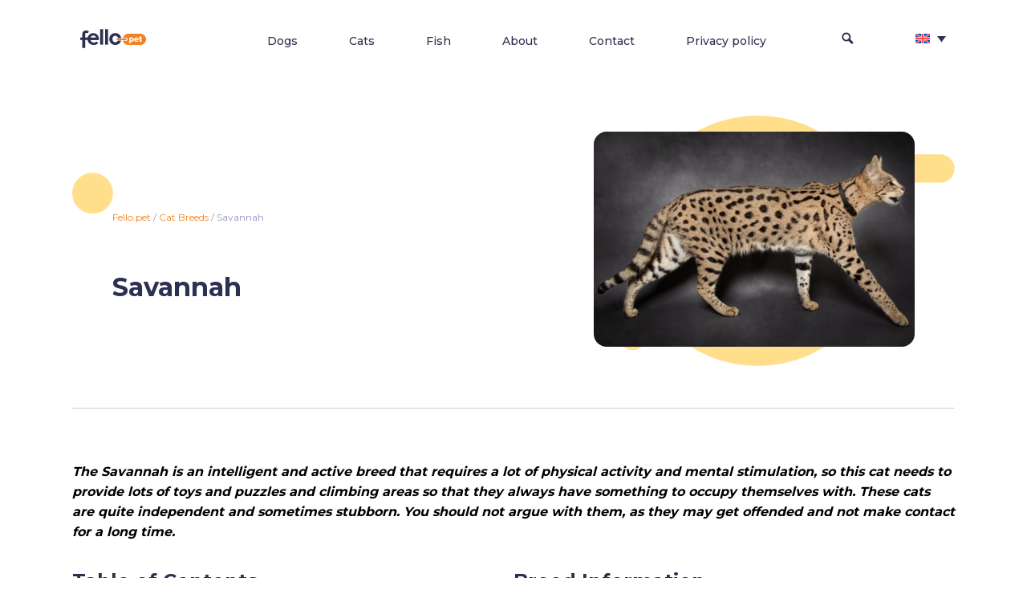

--- FILE ---
content_type: text/html; charset=UTF-8
request_url: https://fello.pet/en/savannah/
body_size: 16264
content:

<!DOCTYPE html>
<html lang="en">
<head>
<title>&#128049; Savannah - Сat Breed Information, Photo, Care, History - Fello.pet</title>
<meta name="google-site-verification" content="XfER2TRJQxJiIdsZv8H9Qn8qA-AWAaLwy34jsJDp0_k" />
    <link rel="alternate" hreflang="en" href="https://fello.pet/en/savannah/" />
<link rel="alternate" hreflang="es" href="https://fello.pet/es/savannah/" />
<link rel="alternate" hreflang="uk" href="https://fello.pet/uk/savanna/" />
<link rel="alternate" hreflang="ru" href="https://fello.pet/ru/savanna/" />
<link rel="alternate" hreflang="x-default" href="https://fello.pet/en/savannah/" />

<!-- Google Tag Manager for WordPress by gtm4wp.com -->
<script data-cfasync="false" data-pagespeed-no-defer>
	var gtm4wp_datalayer_name = "dataLayer";
	var dataLayer = dataLayer || [];
</script>
<!-- End Google Tag Manager for WordPress by gtm4wp.com -->
<!-- Search Engine Optimization by Rank Math - https://rankmath.com/ -->
<meta name="description" content="The Savannah is an intelligent and active breed that requires a lot of physical activity and mental stimulation, so this cat needs to provide lots of toys and"/>
<meta name="robots" content="follow, index, max-snippet:-1, max-video-preview:-1, max-image-preview:large"/>
<link rel="canonical" href="https://fello.pet/en/savannah/" />
<meta property="og:locale" content="en_US" />
<meta property="og:type" content="article" />
<meta property="og:title" content="&#128049; Savannah - Сat Breed Information, Photo, Care, History - Fello.pet" />
<meta property="og:description" content="The Savannah is an intelligent and active breed that requires a lot of physical activity and mental stimulation, so this cat needs to provide lots of toys and" />
<meta property="og:url" content="https://fello.pet/en/savannah/" />
<meta property="og:site_name" content="Fello.pet" />
<meta property="article:tag" content="Cat Breeds for Kids" />
<meta property="article:tag" content="Rare Cat Breeds" />
<meta property="article:tag" content="Short Haired Cat Breeds" />
<meta property="article:section" content="Cat Breeds" />
<meta property="og:updated_time" content="2022-08-26T05:57:45+00:00" />
<meta property="og:image" content="https://fello.pet/wp-content/uploads/2022/08/Savannah-1.jpg" />
<meta property="og:image:secure_url" content="https://fello.pet/wp-content/uploads/2022/08/Savannah-1.jpg" />
<meta property="og:image:width" content="2000" />
<meta property="og:image:height" content="1340" />
<meta property="og:image:alt" content="Savannah" />
<meta property="og:image:type" content="image/jpeg" />
<meta property="article:published_time" content="2022-08-26T05:57:39+00:00" />
<meta property="article:modified_time" content="2022-08-26T05:57:45+00:00" />
<meta name="twitter:card" content="summary_large_image" />
<meta name="twitter:title" content="&#128049; Savannah - Сat Breed Information, Photo, Care, History - Fello.pet" />
<meta name="twitter:description" content="The Savannah is an intelligent and active breed that requires a lot of physical activity and mental stimulation, so this cat needs to provide lots of toys and" />
<meta name="twitter:image" content="https://fello.pet/wp-content/uploads/2022/08/Savannah-1.jpg" />
<meta name="twitter:label1" content="Written by" />
<meta name="twitter:data1" content="Valeriya Leskina" />
<meta name="twitter:label2" content="Time to read" />
<meta name="twitter:data2" content="5 minutes" />
<script type="application/ld+json" class="rank-math-schema">{"@context":"https://schema.org","@graph":[{"@type":"Organization","@id":"https://fello.pet/en/#organization/","name":"Fello.pet","url":"https://fello.pet","logo":{"@type":"ImageObject","@id":"https://fello.pet/en/#logo/","url":"https://fello.pet/wp-content/uploads/2022/03/fello.pet_Logo.png","contentUrl":"https://fello.pet/wp-content/uploads/2022/03/fello.pet_Logo.png","caption":"Fello.pet","inLanguage":"en-US","width":"232","height":"152"}},{"@type":"WebSite","@id":"https://fello.pet/en/#website/","url":"https://fello.pet/en/","name":"Fello.pet","publisher":{"@id":"https://fello.pet/en/#organization/"},"inLanguage":"en-US"},{"@type":"ImageObject","@id":"https://fello.pet/wp-content/uploads/2022/08/Savannah-1.jpg","url":"https://fello.pet/wp-content/uploads/2022/08/Savannah-1.jpg","width":"2000","height":"1340","caption":"Savannah","inLanguage":"en-US"},{"@type":"BreadcrumbList","@id":"https://fello.pet/en/savannah/#breadcrumb","itemListElement":[{"@type":"ListItem","position":"1","item":{"@id":"https://fello.pet","name":"Fello.pet"}},{"@type":"ListItem","position":"2","item":{"@id":"https://fello.pet/en/cat-breeds/","name":"Cat Breeds"}},{"@type":"ListItem","position":"3","item":{"@id":"https://fello.pet/en/savannah/","name":"Savannah"}}]},{"@type":"WebPage","@id":"https://fello.pet/en/savannah/#webpage","url":"https://fello.pet/en/savannah/","name":"&#128049; Savannah - \u0421at Breed Information, Photo, Care, History - Fello.pet","datePublished":"2022-08-26T05:57:39+00:00","dateModified":"2022-08-26T05:57:45+00:00","isPartOf":{"@id":"https://fello.pet/en/#website/"},"primaryImageOfPage":{"@id":"https://fello.pet/wp-content/uploads/2022/08/Savannah-1.jpg"},"inLanguage":"en-US","breadcrumb":{"@id":"https://fello.pet/en/savannah/#breadcrumb"}},{"@type":"Person","@id":"https://fello.pet/en/author/valeriya-leskina/","name":"Valeriya Leskina","url":"https://fello.pet/en/author/valeriya-leskina/","image":{"@type":"ImageObject","@id":"https://secure.gravatar.com/avatar/f9a55a721be9bd91088330ba2c6984b33502752e5e755a4e0d914a49a9e9bfd8?s=96&amp;d=monsterid&amp;r=g","url":"https://secure.gravatar.com/avatar/f9a55a721be9bd91088330ba2c6984b33502752e5e755a4e0d914a49a9e9bfd8?s=96&amp;d=monsterid&amp;r=g","caption":"Valeriya Leskina","inLanguage":"en-US"},"worksFor":{"@id":"https://fello.pet/en/#organization/"}},{"@type":"Article","headline":"&#128049; Savannah - \u0421at Breed Information, Photo, Care, History - Fello.pet","keywords":"Savannah","datePublished":"2022-08-26T05:57:39+00:00","dateModified":"2022-08-26T05:57:45+00:00","articleSection":"Cat Breeds","author":{"@id":"https://fello.pet/en/author/valeriya-leskina/","name":"Valeriya Leskina"},"publisher":{"@id":"https://fello.pet/en/#organization/"},"description":"The Savannah is an intelligent and active breed that requires a lot of physical activity and mental stimulation, so this cat needs to provide lots of toys and","name":"&#128049; Savannah - \u0421at Breed Information, Photo, Care, History - Fello.pet","@id":"https://fello.pet/en/savannah/#richSnippet","isPartOf":{"@id":"https://fello.pet/en/savannah/#webpage"},"image":{"@id":"https://fello.pet/wp-content/uploads/2022/08/Savannah-1.jpg"},"inLanguage":"en-US","mainEntityOfPage":{"@id":"https://fello.pet/en/savannah/#webpage"}}]}</script>
<!-- /Rank Math WordPress SEO plugin -->

<link rel="alternate" type="application/rss+xml" title="Fello.pet &raquo; Savannah Comments Feed" href="https://fello.pet/en/savannah/feed/" />
<link rel="alternate" title="oEmbed (JSON)" type="application/json+oembed" href="https://fello.pet/en/wp-json/oembed/1.0/embed?url=https%3A%2F%2Ffello.pet%2Fen%2Fsavannah%2F" />
<link rel="alternate" title="oEmbed (XML)" type="text/xml+oembed" href="https://fello.pet/en/wp-json/oembed/1.0/embed?url=https%3A%2F%2Ffello.pet%2Fen%2Fsavannah%2F&#038;format=xml" />
<style id='wp-img-auto-sizes-contain-inline-css' type='text/css'>
img:is([sizes=auto i],[sizes^="auto," i]){contain-intrinsic-size:3000px 1500px}
/*# sourceURL=wp-img-auto-sizes-contain-inline-css */
</style>
<style id='wp-emoji-styles-inline-css' type='text/css'>

	img.wp-smiley, img.emoji {
		display: inline !important;
		border: none !important;
		box-shadow: none !important;
		height: 1em !important;
		width: 1em !important;
		margin: 0 0.07em !important;
		vertical-align: -0.1em !important;
		background: none !important;
		padding: 0 !important;
	}
/*# sourceURL=wp-emoji-styles-inline-css */
</style>
<link rel='stylesheet' id='wp-block-library-css' href='https://fello.pet/wp-includes/css/dist/block-library/style.min.css?ver=6.9' type='text/css' media='all' />
<style id='wp-block-heading-inline-css' type='text/css'>
h1:where(.wp-block-heading).has-background,h2:where(.wp-block-heading).has-background,h3:where(.wp-block-heading).has-background,h4:where(.wp-block-heading).has-background,h5:where(.wp-block-heading).has-background,h6:where(.wp-block-heading).has-background{padding:1.25em 2.375em}h1.has-text-align-left[style*=writing-mode]:where([style*=vertical-lr]),h1.has-text-align-right[style*=writing-mode]:where([style*=vertical-rl]),h2.has-text-align-left[style*=writing-mode]:where([style*=vertical-lr]),h2.has-text-align-right[style*=writing-mode]:where([style*=vertical-rl]),h3.has-text-align-left[style*=writing-mode]:where([style*=vertical-lr]),h3.has-text-align-right[style*=writing-mode]:where([style*=vertical-rl]),h4.has-text-align-left[style*=writing-mode]:where([style*=vertical-lr]),h4.has-text-align-right[style*=writing-mode]:where([style*=vertical-rl]),h5.has-text-align-left[style*=writing-mode]:where([style*=vertical-lr]),h5.has-text-align-right[style*=writing-mode]:where([style*=vertical-rl]),h6.has-text-align-left[style*=writing-mode]:where([style*=vertical-lr]),h6.has-text-align-right[style*=writing-mode]:where([style*=vertical-rl]){rotate:180deg}
/*# sourceURL=https://fello.pet/wp-includes/blocks/heading/style.min.css */
</style>
<style id='wp-block-columns-inline-css' type='text/css'>
.wp-block-columns{box-sizing:border-box;display:flex;flex-wrap:wrap!important}@media (min-width:782px){.wp-block-columns{flex-wrap:nowrap!important}}.wp-block-columns{align-items:normal!important}.wp-block-columns.are-vertically-aligned-top{align-items:flex-start}.wp-block-columns.are-vertically-aligned-center{align-items:center}.wp-block-columns.are-vertically-aligned-bottom{align-items:flex-end}@media (max-width:781px){.wp-block-columns:not(.is-not-stacked-on-mobile)>.wp-block-column{flex-basis:100%!important}}@media (min-width:782px){.wp-block-columns:not(.is-not-stacked-on-mobile)>.wp-block-column{flex-basis:0;flex-grow:1}.wp-block-columns:not(.is-not-stacked-on-mobile)>.wp-block-column[style*=flex-basis]{flex-grow:0}}.wp-block-columns.is-not-stacked-on-mobile{flex-wrap:nowrap!important}.wp-block-columns.is-not-stacked-on-mobile>.wp-block-column{flex-basis:0;flex-grow:1}.wp-block-columns.is-not-stacked-on-mobile>.wp-block-column[style*=flex-basis]{flex-grow:0}:where(.wp-block-columns){margin-bottom:1.75em}:where(.wp-block-columns.has-background){padding:1.25em 2.375em}.wp-block-column{flex-grow:1;min-width:0;overflow-wrap:break-word;word-break:break-word}.wp-block-column.is-vertically-aligned-top{align-self:flex-start}.wp-block-column.is-vertically-aligned-center{align-self:center}.wp-block-column.is-vertically-aligned-bottom{align-self:flex-end}.wp-block-column.is-vertically-aligned-stretch{align-self:stretch}.wp-block-column.is-vertically-aligned-bottom,.wp-block-column.is-vertically-aligned-center,.wp-block-column.is-vertically-aligned-top{width:100%}
/*# sourceURL=https://fello.pet/wp-includes/blocks/columns/style.min.css */
</style>
<style id='wp-block-paragraph-inline-css' type='text/css'>
.is-small-text{font-size:.875em}.is-regular-text{font-size:1em}.is-large-text{font-size:2.25em}.is-larger-text{font-size:3em}.has-drop-cap:not(:focus):first-letter{float:left;font-size:8.4em;font-style:normal;font-weight:100;line-height:.68;margin:.05em .1em 0 0;text-transform:uppercase}body.rtl .has-drop-cap:not(:focus):first-letter{float:none;margin-left:.1em}p.has-drop-cap.has-background{overflow:hidden}:root :where(p.has-background){padding:1.25em 2.375em}:where(p.has-text-color:not(.has-link-color)) a{color:inherit}p.has-text-align-left[style*="writing-mode:vertical-lr"],p.has-text-align-right[style*="writing-mode:vertical-rl"]{rotate:180deg}
/*# sourceURL=https://fello.pet/wp-includes/blocks/paragraph/style.min.css */
</style>
<style id='wp-block-table-inline-css' type='text/css'>
.wp-block-table{overflow-x:auto}.wp-block-table table{border-collapse:collapse;width:100%}.wp-block-table thead{border-bottom:3px solid}.wp-block-table tfoot{border-top:3px solid}.wp-block-table td,.wp-block-table th{border:1px solid;padding:.5em}.wp-block-table .has-fixed-layout{table-layout:fixed;width:100%}.wp-block-table .has-fixed-layout td,.wp-block-table .has-fixed-layout th{word-break:break-word}.wp-block-table.aligncenter,.wp-block-table.alignleft,.wp-block-table.alignright{display:table;width:auto}.wp-block-table.aligncenter td,.wp-block-table.aligncenter th,.wp-block-table.alignleft td,.wp-block-table.alignleft th,.wp-block-table.alignright td,.wp-block-table.alignright th{word-break:break-word}.wp-block-table .has-subtle-light-gray-background-color{background-color:#f3f4f5}.wp-block-table .has-subtle-pale-green-background-color{background-color:#e9fbe5}.wp-block-table .has-subtle-pale-blue-background-color{background-color:#e7f5fe}.wp-block-table .has-subtle-pale-pink-background-color{background-color:#fcf0ef}.wp-block-table.is-style-stripes{background-color:initial;border-collapse:inherit;border-spacing:0}.wp-block-table.is-style-stripes tbody tr:nth-child(odd){background-color:#f0f0f0}.wp-block-table.is-style-stripes.has-subtle-light-gray-background-color tbody tr:nth-child(odd){background-color:#f3f4f5}.wp-block-table.is-style-stripes.has-subtle-pale-green-background-color tbody tr:nth-child(odd){background-color:#e9fbe5}.wp-block-table.is-style-stripes.has-subtle-pale-blue-background-color tbody tr:nth-child(odd){background-color:#e7f5fe}.wp-block-table.is-style-stripes.has-subtle-pale-pink-background-color tbody tr:nth-child(odd){background-color:#fcf0ef}.wp-block-table.is-style-stripes td,.wp-block-table.is-style-stripes th{border-color:#0000}.wp-block-table.is-style-stripes{border-bottom:1px solid #f0f0f0}.wp-block-table .has-border-color td,.wp-block-table .has-border-color th,.wp-block-table .has-border-color tr,.wp-block-table .has-border-color>*{border-color:inherit}.wp-block-table table[style*=border-top-color] tr:first-child,.wp-block-table table[style*=border-top-color] tr:first-child td,.wp-block-table table[style*=border-top-color] tr:first-child th,.wp-block-table table[style*=border-top-color]>*,.wp-block-table table[style*=border-top-color]>* td,.wp-block-table table[style*=border-top-color]>* th{border-top-color:inherit}.wp-block-table table[style*=border-top-color] tr:not(:first-child){border-top-color:initial}.wp-block-table table[style*=border-right-color] td:last-child,.wp-block-table table[style*=border-right-color] th,.wp-block-table table[style*=border-right-color] tr,.wp-block-table table[style*=border-right-color]>*{border-right-color:inherit}.wp-block-table table[style*=border-bottom-color] tr:last-child,.wp-block-table table[style*=border-bottom-color] tr:last-child td,.wp-block-table table[style*=border-bottom-color] tr:last-child th,.wp-block-table table[style*=border-bottom-color]>*,.wp-block-table table[style*=border-bottom-color]>* td,.wp-block-table table[style*=border-bottom-color]>* th{border-bottom-color:inherit}.wp-block-table table[style*=border-bottom-color] tr:not(:last-child){border-bottom-color:initial}.wp-block-table table[style*=border-left-color] td:first-child,.wp-block-table table[style*=border-left-color] th,.wp-block-table table[style*=border-left-color] tr,.wp-block-table table[style*=border-left-color]>*{border-left-color:inherit}.wp-block-table table[style*=border-style] td,.wp-block-table table[style*=border-style] th,.wp-block-table table[style*=border-style] tr,.wp-block-table table[style*=border-style]>*{border-style:inherit}.wp-block-table table[style*=border-width] td,.wp-block-table table[style*=border-width] th,.wp-block-table table[style*=border-width] tr,.wp-block-table table[style*=border-width]>*{border-style:inherit;border-width:inherit}
/*# sourceURL=https://fello.pet/wp-includes/blocks/table/style.min.css */
</style>
<link rel='stylesheet' id='simply-gallery-block-frontend-css' href='https://fello.pet/wp-content/plugins/simply-gallery-block/blocks/pgc_sgb.min.style.css?ver=3.2.4' type='text/css' media='all' />
<style id='global-styles-inline-css' type='text/css'>
:root{--wp--preset--aspect-ratio--square: 1;--wp--preset--aspect-ratio--4-3: 4/3;--wp--preset--aspect-ratio--3-4: 3/4;--wp--preset--aspect-ratio--3-2: 3/2;--wp--preset--aspect-ratio--2-3: 2/3;--wp--preset--aspect-ratio--16-9: 16/9;--wp--preset--aspect-ratio--9-16: 9/16;--wp--preset--color--black: #000000;--wp--preset--color--cyan-bluish-gray: #abb8c3;--wp--preset--color--white: #ffffff;--wp--preset--color--pale-pink: #f78da7;--wp--preset--color--vivid-red: #cf2e2e;--wp--preset--color--luminous-vivid-orange: #ff6900;--wp--preset--color--luminous-vivid-amber: #fcb900;--wp--preset--color--light-green-cyan: #7bdcb5;--wp--preset--color--vivid-green-cyan: #00d084;--wp--preset--color--pale-cyan-blue: #8ed1fc;--wp--preset--color--vivid-cyan-blue: #0693e3;--wp--preset--color--vivid-purple: #9b51e0;--wp--preset--gradient--vivid-cyan-blue-to-vivid-purple: linear-gradient(135deg,rgb(6,147,227) 0%,rgb(155,81,224) 100%);--wp--preset--gradient--light-green-cyan-to-vivid-green-cyan: linear-gradient(135deg,rgb(122,220,180) 0%,rgb(0,208,130) 100%);--wp--preset--gradient--luminous-vivid-amber-to-luminous-vivid-orange: linear-gradient(135deg,rgb(252,185,0) 0%,rgb(255,105,0) 100%);--wp--preset--gradient--luminous-vivid-orange-to-vivid-red: linear-gradient(135deg,rgb(255,105,0) 0%,rgb(207,46,46) 100%);--wp--preset--gradient--very-light-gray-to-cyan-bluish-gray: linear-gradient(135deg,rgb(238,238,238) 0%,rgb(169,184,195) 100%);--wp--preset--gradient--cool-to-warm-spectrum: linear-gradient(135deg,rgb(74,234,220) 0%,rgb(151,120,209) 20%,rgb(207,42,186) 40%,rgb(238,44,130) 60%,rgb(251,105,98) 80%,rgb(254,248,76) 100%);--wp--preset--gradient--blush-light-purple: linear-gradient(135deg,rgb(255,206,236) 0%,rgb(152,150,240) 100%);--wp--preset--gradient--blush-bordeaux: linear-gradient(135deg,rgb(254,205,165) 0%,rgb(254,45,45) 50%,rgb(107,0,62) 100%);--wp--preset--gradient--luminous-dusk: linear-gradient(135deg,rgb(255,203,112) 0%,rgb(199,81,192) 50%,rgb(65,88,208) 100%);--wp--preset--gradient--pale-ocean: linear-gradient(135deg,rgb(255,245,203) 0%,rgb(182,227,212) 50%,rgb(51,167,181) 100%);--wp--preset--gradient--electric-grass: linear-gradient(135deg,rgb(202,248,128) 0%,rgb(113,206,126) 100%);--wp--preset--gradient--midnight: linear-gradient(135deg,rgb(2,3,129) 0%,rgb(40,116,252) 100%);--wp--preset--font-size--small: 13px;--wp--preset--font-size--medium: 20px;--wp--preset--font-size--large: 36px;--wp--preset--font-size--x-large: 42px;--wp--preset--spacing--20: 0.44rem;--wp--preset--spacing--30: 0.67rem;--wp--preset--spacing--40: 1rem;--wp--preset--spacing--50: 1.5rem;--wp--preset--spacing--60: 2.25rem;--wp--preset--spacing--70: 3.38rem;--wp--preset--spacing--80: 5.06rem;--wp--preset--shadow--natural: 6px 6px 9px rgba(0, 0, 0, 0.2);--wp--preset--shadow--deep: 12px 12px 50px rgba(0, 0, 0, 0.4);--wp--preset--shadow--sharp: 6px 6px 0px rgba(0, 0, 0, 0.2);--wp--preset--shadow--outlined: 6px 6px 0px -3px rgb(255, 255, 255), 6px 6px rgb(0, 0, 0);--wp--preset--shadow--crisp: 6px 6px 0px rgb(0, 0, 0);}:where(.is-layout-flex){gap: 0.5em;}:where(.is-layout-grid){gap: 0.5em;}body .is-layout-flex{display: flex;}.is-layout-flex{flex-wrap: wrap;align-items: center;}.is-layout-flex > :is(*, div){margin: 0;}body .is-layout-grid{display: grid;}.is-layout-grid > :is(*, div){margin: 0;}:where(.wp-block-columns.is-layout-flex){gap: 2em;}:where(.wp-block-columns.is-layout-grid){gap: 2em;}:where(.wp-block-post-template.is-layout-flex){gap: 1.25em;}:where(.wp-block-post-template.is-layout-grid){gap: 1.25em;}.has-black-color{color: var(--wp--preset--color--black) !important;}.has-cyan-bluish-gray-color{color: var(--wp--preset--color--cyan-bluish-gray) !important;}.has-white-color{color: var(--wp--preset--color--white) !important;}.has-pale-pink-color{color: var(--wp--preset--color--pale-pink) !important;}.has-vivid-red-color{color: var(--wp--preset--color--vivid-red) !important;}.has-luminous-vivid-orange-color{color: var(--wp--preset--color--luminous-vivid-orange) !important;}.has-luminous-vivid-amber-color{color: var(--wp--preset--color--luminous-vivid-amber) !important;}.has-light-green-cyan-color{color: var(--wp--preset--color--light-green-cyan) !important;}.has-vivid-green-cyan-color{color: var(--wp--preset--color--vivid-green-cyan) !important;}.has-pale-cyan-blue-color{color: var(--wp--preset--color--pale-cyan-blue) !important;}.has-vivid-cyan-blue-color{color: var(--wp--preset--color--vivid-cyan-blue) !important;}.has-vivid-purple-color{color: var(--wp--preset--color--vivid-purple) !important;}.has-black-background-color{background-color: var(--wp--preset--color--black) !important;}.has-cyan-bluish-gray-background-color{background-color: var(--wp--preset--color--cyan-bluish-gray) !important;}.has-white-background-color{background-color: var(--wp--preset--color--white) !important;}.has-pale-pink-background-color{background-color: var(--wp--preset--color--pale-pink) !important;}.has-vivid-red-background-color{background-color: var(--wp--preset--color--vivid-red) !important;}.has-luminous-vivid-orange-background-color{background-color: var(--wp--preset--color--luminous-vivid-orange) !important;}.has-luminous-vivid-amber-background-color{background-color: var(--wp--preset--color--luminous-vivid-amber) !important;}.has-light-green-cyan-background-color{background-color: var(--wp--preset--color--light-green-cyan) !important;}.has-vivid-green-cyan-background-color{background-color: var(--wp--preset--color--vivid-green-cyan) !important;}.has-pale-cyan-blue-background-color{background-color: var(--wp--preset--color--pale-cyan-blue) !important;}.has-vivid-cyan-blue-background-color{background-color: var(--wp--preset--color--vivid-cyan-blue) !important;}.has-vivid-purple-background-color{background-color: var(--wp--preset--color--vivid-purple) !important;}.has-black-border-color{border-color: var(--wp--preset--color--black) !important;}.has-cyan-bluish-gray-border-color{border-color: var(--wp--preset--color--cyan-bluish-gray) !important;}.has-white-border-color{border-color: var(--wp--preset--color--white) !important;}.has-pale-pink-border-color{border-color: var(--wp--preset--color--pale-pink) !important;}.has-vivid-red-border-color{border-color: var(--wp--preset--color--vivid-red) !important;}.has-luminous-vivid-orange-border-color{border-color: var(--wp--preset--color--luminous-vivid-orange) !important;}.has-luminous-vivid-amber-border-color{border-color: var(--wp--preset--color--luminous-vivid-amber) !important;}.has-light-green-cyan-border-color{border-color: var(--wp--preset--color--light-green-cyan) !important;}.has-vivid-green-cyan-border-color{border-color: var(--wp--preset--color--vivid-green-cyan) !important;}.has-pale-cyan-blue-border-color{border-color: var(--wp--preset--color--pale-cyan-blue) !important;}.has-vivid-cyan-blue-border-color{border-color: var(--wp--preset--color--vivid-cyan-blue) !important;}.has-vivid-purple-border-color{border-color: var(--wp--preset--color--vivid-purple) !important;}.has-vivid-cyan-blue-to-vivid-purple-gradient-background{background: var(--wp--preset--gradient--vivid-cyan-blue-to-vivid-purple) !important;}.has-light-green-cyan-to-vivid-green-cyan-gradient-background{background: var(--wp--preset--gradient--light-green-cyan-to-vivid-green-cyan) !important;}.has-luminous-vivid-amber-to-luminous-vivid-orange-gradient-background{background: var(--wp--preset--gradient--luminous-vivid-amber-to-luminous-vivid-orange) !important;}.has-luminous-vivid-orange-to-vivid-red-gradient-background{background: var(--wp--preset--gradient--luminous-vivid-orange-to-vivid-red) !important;}.has-very-light-gray-to-cyan-bluish-gray-gradient-background{background: var(--wp--preset--gradient--very-light-gray-to-cyan-bluish-gray) !important;}.has-cool-to-warm-spectrum-gradient-background{background: var(--wp--preset--gradient--cool-to-warm-spectrum) !important;}.has-blush-light-purple-gradient-background{background: var(--wp--preset--gradient--blush-light-purple) !important;}.has-blush-bordeaux-gradient-background{background: var(--wp--preset--gradient--blush-bordeaux) !important;}.has-luminous-dusk-gradient-background{background: var(--wp--preset--gradient--luminous-dusk) !important;}.has-pale-ocean-gradient-background{background: var(--wp--preset--gradient--pale-ocean) !important;}.has-electric-grass-gradient-background{background: var(--wp--preset--gradient--electric-grass) !important;}.has-midnight-gradient-background{background: var(--wp--preset--gradient--midnight) !important;}.has-small-font-size{font-size: var(--wp--preset--font-size--small) !important;}.has-medium-font-size{font-size: var(--wp--preset--font-size--medium) !important;}.has-large-font-size{font-size: var(--wp--preset--font-size--large) !important;}.has-x-large-font-size{font-size: var(--wp--preset--font-size--x-large) !important;}
:where(.wp-block-columns.is-layout-flex){gap: 2em;}:where(.wp-block-columns.is-layout-grid){gap: 2em;}
/*# sourceURL=global-styles-inline-css */
</style>
<style id='core-block-supports-inline-css' type='text/css'>
.wp-container-core-columns-is-layout-9d6595d7{flex-wrap:nowrap;}
/*# sourceURL=core-block-supports-inline-css */
</style>

<style id='classic-theme-styles-inline-css' type='text/css'>
/*! This file is auto-generated */
.wp-block-button__link{color:#fff;background-color:#32373c;border-radius:9999px;box-shadow:none;text-decoration:none;padding:calc(.667em + 2px) calc(1.333em + 2px);font-size:1.125em}.wp-block-file__button{background:#32373c;color:#fff;text-decoration:none}
/*# sourceURL=/wp-includes/css/classic-themes.min.css */
</style>
<link rel='stylesheet' id='wpml-blocks-css' href='https://fello.pet/wp-content/plugins/sitepress-multilingual-cms/dist/css/blocks/styles.css?ver=4.6.13' type='text/css' media='all' />
<link rel='stylesheet' id='contact-form-7-css' href='https://fello.pet/wp-content/plugins/contact-form-7/includes/css/styles.css?ver=5.9.8' type='text/css' media='all' />
<link rel='stylesheet' id='pgc-simply-gallery-plugin-lightbox-style-css' href='https://fello.pet/wp-content/plugins/simply-gallery-block/plugins/pgc_sgb_lightbox.min.style.css?ver=3.2.4' type='text/css' media='all' />
<link rel='stylesheet' id='wpml-legacy-dropdown-0-css' href='https://fello.pet/wp-content/plugins/sitepress-multilingual-cms/templates/language-switchers/legacy-dropdown/style.min.css?ver=1' type='text/css' media='all' />
<style id='wpml-legacy-dropdown-0-inline-css' type='text/css'>
.wpml-ls-statics-shortcode_actions, .wpml-ls-statics-shortcode_actions .wpml-ls-sub-menu, .wpml-ls-statics-shortcode_actions a {border-color:#ffffff;}.wpml-ls-statics-shortcode_actions a, .wpml-ls-statics-shortcode_actions .wpml-ls-sub-menu a, .wpml-ls-statics-shortcode_actions .wpml-ls-sub-menu a:link, .wpml-ls-statics-shortcode_actions li:not(.wpml-ls-current-language) .wpml-ls-link, .wpml-ls-statics-shortcode_actions li:not(.wpml-ls-current-language) .wpml-ls-link:link {color:#2d3050;background-color:#ffffff;}.wpml-ls-statics-shortcode_actions a, .wpml-ls-statics-shortcode_actions .wpml-ls-sub-menu a:hover,.wpml-ls-statics-shortcode_actions .wpml-ls-sub-menu a:focus, .wpml-ls-statics-shortcode_actions .wpml-ls-sub-menu a:link:hover, .wpml-ls-statics-shortcode_actions .wpml-ls-sub-menu a:link:focus {color:#f58220;background-color:#ffffff;}.wpml-ls-statics-shortcode_actions .wpml-ls-current-language > a {color:#2d3050;background-color:#ffffff;}.wpml-ls-statics-shortcode_actions .wpml-ls-current-language:hover>a, .wpml-ls-statics-shortcode_actions .wpml-ls-current-language>a:focus {color:#f58220;background-color:#ffffff;}
/*# sourceURL=wpml-legacy-dropdown-0-inline-css */
</style>
<link rel='stylesheet' id='wpml-legacy-horizontal-list-0-css' href='https://fello.pet/wp-content/plugins/sitepress-multilingual-cms/templates/language-switchers/legacy-list-horizontal/style.min.css?ver=1' type='text/css' media='all' />
<style id='wpml-legacy-horizontal-list-0-inline-css' type='text/css'>
.wpml-ls-statics-footer a, .wpml-ls-statics-footer .wpml-ls-sub-menu a, .wpml-ls-statics-footer .wpml-ls-sub-menu a:link, .wpml-ls-statics-footer li:not(.wpml-ls-current-language) .wpml-ls-link, .wpml-ls-statics-footer li:not(.wpml-ls-current-language) .wpml-ls-link:link {color:#444444;background-color:#ffffff;}.wpml-ls-statics-footer a, .wpml-ls-statics-footer .wpml-ls-sub-menu a:hover,.wpml-ls-statics-footer .wpml-ls-sub-menu a:focus, .wpml-ls-statics-footer .wpml-ls-sub-menu a:link:hover, .wpml-ls-statics-footer .wpml-ls-sub-menu a:link:focus {color:#000000;background-color:#eeeeee;}.wpml-ls-statics-footer .wpml-ls-current-language > a {color:#444444;background-color:#ffffff;}.wpml-ls-statics-footer .wpml-ls-current-language:hover>a, .wpml-ls-statics-footer .wpml-ls-current-language>a:focus {color:#000000;background-color:#eeeeee;}
/*# sourceURL=wpml-legacy-horizontal-list-0-inline-css */
</style>
<link rel='stylesheet' id='wpml-menu-item-0-css' href='https://fello.pet/wp-content/plugins/sitepress-multilingual-cms/templates/language-switchers/menu-item/style.min.css?ver=1' type='text/css' media='all' />
<link rel='stylesheet' id='fello_main_styles-css' href='https://fello.pet/wp-content/themes/fello_v10/style.css?ver=6.9' type='text/css' media='all' />
<script type="text/javascript" id="wpml-cookie-js-extra">
/* <![CDATA[ */
var wpml_cookies = {"wp-wpml_current_language":{"value":"en","expires":1,"path":"/"}};
var wpml_cookies = {"wp-wpml_current_language":{"value":"en","expires":1,"path":"/"}};
//# sourceURL=wpml-cookie-js-extra
/* ]]> */
</script>
<script type="text/javascript" src="https://fello.pet/wp-content/plugins/sitepress-multilingual-cms/res/js/cookies/language-cookie.js?ver=4.6.13" id="wpml-cookie-js" defer="defer" data-wp-strategy="defer"></script>
<script type="text/javascript" src="https://fello.pet/wp-content/plugins/sitepress-multilingual-cms/templates/language-switchers/legacy-dropdown/script.min.js?ver=1" id="wpml-legacy-dropdown-0-js"></script>
<link rel="https://api.w.org/" href="https://fello.pet/en/wp-json/" /><link rel="alternate" title="JSON" type="application/json" href="https://fello.pet/en/wp-json/wp/v2/posts/11488" /><link rel="EditURI" type="application/rsd+xml" title="RSD" href="https://fello.pet/xmlrpc.php?rsd" />
<meta name="generator" content="WordPress 6.9" />
<link rel='shortlink' href='https://fello.pet/en/?p=11488' />
<meta name="generator" content="WPML ver:4.6.13 stt:1,45,2,54;" />
<noscript><style>.simply-gallery-amp{ display: block !important; }</style></noscript><noscript><style>.sgb-preloader{ display: none !important; }</style></noscript>
<!-- Google Tag Manager for WordPress by gtm4wp.com -->
<!-- GTM Container placement set to automatic -->
<script data-cfasync="false" data-pagespeed-no-defer>
	var dataLayer_content = {"pagePostType":"post","pagePostType2":"single-post","pageCategory":["cat-breeds"],"pageAttributes":["cat-breeds-for-kids","rare-cat-breeds","short-haired-cat-breeds"],"pagePostAuthor":"Valeriya Leskina"};
	dataLayer.push( dataLayer_content );
</script>
<script data-cfasync="false">
(function(w,d,s,l,i){w[l]=w[l]||[];w[l].push({'gtm.start':
new Date().getTime(),event:'gtm.js'});var f=d.getElementsByTagName(s)[0],
j=d.createElement(s),dl=l!='dataLayer'?'&l='+l:'';j.async=true;j.src=
'//www.googletagmanager.com/gtm.js?id='+i+dl;f.parentNode.insertBefore(j,f);
})(window,document,'script','dataLayer','GTM-KFC7S46');
</script>
<!-- End Google Tag Manager for WordPress by gtm4wp.com -->    <meta name="viewport" content="width=device-width, initial-scale=1.0">
<link rel="icon" href="https://fello.pet/wp-content/uploads/2023/05/fello_fav.svg" sizes="32x32" />
<link rel="icon" href="https://fello.pet/wp-content/uploads/2023/05/fello_fav.svg" sizes="192x192" />
<link rel="apple-touch-icon" href="https://fello.pet/wp-content/uploads/2023/05/fello_fav.svg" />
<meta name="msapplication-TileImage" content="https://fello.pet/wp-content/uploads/2023/05/fello_fav.svg" />
</head>

<body>


        
    <nav>
            <div class="headerLogo"><a href="https://fello.pet/en/" class="custom-logo-link" rel="home"><img width="82" height="24" src="https://fello.pet/wp-content/uploads/2023/05/fello_pet_logo.svg" class="custom-logo" alt="Fello.pet" decoding="async" /></a></div>
            <div class="openMenu"><img src="/wp-content/uploads/2023/09/Union-1.svg" alt=""></div>
            
            <div class="headerMenu">
                <ul id="menu-main-menu" class="menu vertical menu_item"><li id="menu-item-295" class="menu-item menu-item-type-taxonomy menu-item-object-category menu-item-295"><a href="https://fello.pet/en/dog-breeds/">Dogs</a></li>
<li id="menu-item-296" class="menu-item menu-item-type-taxonomy menu-item-object-category current-post-ancestor current-menu-parent current-post-parent menu-item-296"><a href="https://fello.pet/en/cat-breeds/">Cats</a></li>
<li id="menu-item-15950" class="menu-item menu-item-type-taxonomy menu-item-object-category menu-item-15950"><a href="https://fello.pet/en/aquarium-fish-species/">Fish</a></li>
<li id="menu-item-15053" class="menu-item menu-item-type-post_type menu-item-object-page menu-item-15053"><a href="https://fello.pet/en/about/">About</a></li>
<li id="menu-item-15453" class="menu-item menu-item-type-post_type menu-item-object-page menu-item-15453"><a href="https://fello.pet/en/contact/">Contact</a></li>
<li id="menu-item-15665" class="menu-item menu-item-type-post_type menu-item-object-page menu-item-15665"><a href="https://fello.pet/en/privacy-policy-2/">Privacy policy</a></li>
</ul>            <div class="closeMenu"><img src="/wp-content/uploads/2023/09/Union.svg" alt=""></div>    
            </div>
            <div class="headerSearch"><img class="headerSearchIcon" src="/wp-content/uploads/2023/07/search-icon-1.svg" alt=""></div>
                <div class="headerLang">
<div
	 class="wpml-ls-statics-shortcode_actions wpml-ls wpml-ls-legacy-dropdown js-wpml-ls-legacy-dropdown">
	<ul>

		<li tabindex="0" class="wpml-ls-slot-shortcode_actions wpml-ls-item wpml-ls-item-en wpml-ls-current-language wpml-ls-first-item wpml-ls-item-legacy-dropdown">
			<a href="#" class="js-wpml-ls-item-toggle wpml-ls-item-toggle">
                                                    <img
            class="wpml-ls-flag"
            src="https://fello.pet/wp-content/plugins/sitepress-multilingual-cms/res/flags/en.svg"
            alt="English"
            width=18
            height=12
    /></a>

			<ul class="wpml-ls-sub-menu">
				
					<li class="wpml-ls-slot-shortcode_actions wpml-ls-item wpml-ls-item-es">
						<a href="https://fello.pet/es/savannah/" class="wpml-ls-link">
                                                                <img
            class="wpml-ls-flag"
            src="https://fello.pet/wp-content/plugins/sitepress-multilingual-cms/res/flags/es.svg"
            alt="Spanish"
            width=18
            height=12
    /></a>
					</li>

				
					<li class="wpml-ls-slot-shortcode_actions wpml-ls-item wpml-ls-item-uk">
						<a href="https://fello.pet/uk/savanna/" class="wpml-ls-link">
                                                                <img
            class="wpml-ls-flag"
            src="https://fello.pet/wp-content/plugins/sitepress-multilingual-cms/res/flags/uk.svg"
            alt="Ukrainian"
            width=18
            height=12
    /></a>
					</li>

				
					<li class="wpml-ls-slot-shortcode_actions wpml-ls-item wpml-ls-item-ru wpml-ls-last-item">
						<a href="https://fello.pet/ru/savanna/" class="wpml-ls-link">
                                                                <img
            class="wpml-ls-flag"
            src="https://fello.pet/wp-content/plugins/sitepress-multilingual-cms/res/flags/ru.svg"
            alt="Russian"
            width=18
            height=12
    /></a>
					</li>

							</ul>

		</li>

	</ul>
</div>
</div>
    </nav>   
    


    
<div class="singlePost">
        <div class="singlePostHero">
            <div class="singlePostHeroContent">
                <p class="singlePostBreadCrumbs"><nav aria-label="breadcrumbs" class="rank-math-breadcrumb"><p><a href="https://fello.pet">Fello.pet</a><span class="separator"> / </span><a href="https://fello.pet/en/cat-breeds/">Cat Breeds</a><span class="separator"> / </span><span class="last">Savannah</span></p></nav></p>
                <h1>Savannah</h1>                
            </div>
            <div class="singlePostHeroImg">
                <img width="597" height="400" src="https://fello.pet/wp-content/uploads/2022/08/Savannah-1-597x400.jpg" class="attachment-medium size-medium wp-post-image" alt="Savannah" decoding="async" fetchpriority="high" srcset="https://fello.pet/wp-content/uploads/2022/08/Savannah-1-597x400.jpg 597w, https://fello.pet/wp-content/uploads/2022/08/Savannah-1-600x402.jpg 600w, https://fello.pet/wp-content/uploads/2022/08/Savannah-1-1194x800.jpg 1194w, https://fello.pet/wp-content/uploads/2022/08/Savannah-1-768x515.jpg 768w, https://fello.pet/wp-content/uploads/2022/08/Savannah-1-1536x1029.jpg 1536w, https://fello.pet/wp-content/uploads/2022/08/Savannah-1-510x342.jpg 510w, https://fello.pet/wp-content/uploads/2022/08/Savannah-1.jpg 2000w" sizes="(max-width: 597px) 100vw, 597px" />   
            </div>
            
        </div>
        
       
        
        <!-- EZOIC ADS -->
        <div class="ad-section--top">
            
            <div id="ezoic-pub-ad-placeholder-171"> </div>
            
        </div>
        
        <div class="ad-section--top_mobile">
            
            <div id="ezoic-pub-ad-placeholder-170"> </div>
            
        </div>
        <!-- END OF EZOIC ADS -->

        <hr>

        <div class="singlePostBody">
            <div class="singlePostBodyContent">
                <div class="related-posts"><h3>Related breeds</h3><ul class="related-posts-list"><div class="related-posts-item"><a href="https://fello.pet/en/maine-coon/"><li><img width="160" height="160" src="https://fello.pet/wp-content/uploads/2022/08/Maine-Coon-1-280x280.jpg" class="attachment-thumbnail size-thumbnail wp-post-image" alt="Maine Coon" loading="lazy" srcset="https://fello.pet/wp-content/uploads/2022/08/Maine-Coon-1-280x280.jpg 280w, https://fello.pet/wp-content/uploads/2022/08/Maine-Coon-1-100x100.jpg 100w" sizes="auto, (max-width: 160px) 100vw, 160px" />Maine Coon</li></a></div><div class="related-posts-item"><a href="https://fello.pet/en/bengal-cat/"><li><img width="160" height="160" src="https://fello.pet/wp-content/uploads/2022/08/Bengal-Cat-1-280x280.jpg" class="attachment-thumbnail size-thumbnail wp-post-image" alt="Bengal Cat" loading="lazy" srcset="https://fello.pet/wp-content/uploads/2022/08/Bengal-Cat-1-280x280.jpg 280w, https://fello.pet/wp-content/uploads/2022/08/Bengal-Cat-1-100x100.jpg 100w" sizes="auto, (max-width: 160px) 100vw, 160px" />Bengal Cat</li></a></div><div class="related-posts-item"><a href="https://fello.pet/en/oriental-shorthair/"><li><img width="160" height="160" src="https://fello.pet/wp-content/uploads/2022/08/Oriental-Shorthair-1-280x280.png" class="attachment-thumbnail size-thumbnail wp-post-image" alt="Oriental Shorthair" loading="lazy" srcset="https://fello.pet/wp-content/uploads/2022/08/Oriental-Shorthair-1-280x280.png 280w, https://fello.pet/wp-content/uploads/2022/08/Oriental-Shorthair-1-100x100.png 100w" sizes="auto, (max-width: 160px) 100vw, 160px" />Oriental Shorthair</li></a></div><div class="related-posts-item"><a href="https://fello.pet/en/british-shorthair/"><li><img width="160" height="160" src="https://fello.pet/wp-content/uploads/2022/08/British-Shorthair-1-280x280.jpg" class="attachment-thumbnail size-thumbnail wp-post-image" alt="British Shorthair" loading="lazy" srcset="https://fello.pet/wp-content/uploads/2022/08/British-Shorthair-1-280x280.jpg 280w, https://fello.pet/wp-content/uploads/2022/08/British-Shorthair-1-100x100.jpg 100w" sizes="auto, (max-width: 160px) 100vw, 160px" />British Shorthair</li></a></div><div class="related-posts-item"><a href="https://fello.pet/en/highland-fold/"><li><img width="160" height="160" src="https://fello.pet/wp-content/uploads/2022/09/Highland-Fold-1-280x280.jpg" class="attachment-thumbnail size-thumbnail wp-post-image" alt="Highland Fold" loading="lazy" srcset="https://fello.pet/wp-content/uploads/2022/09/Highland-Fold-1-280x280.jpg 280w, https://fello.pet/wp-content/uploads/2022/09/Highland-Fold-1-100x100.jpg 100w" sizes="auto, (max-width: 160px) 100vw, 160px" />Highland Fold</li></a></div><div class="related-posts-item"><a href="https://fello.pet/en/pixie-bob-shorthair/"><li><img width="160" height="160" src="https://fello.pet/wp-content/uploads/2022/08/Pixie-bob-Shorthair-1-280x280.jpg" class="attachment-thumbnail size-thumbnail wp-post-image" alt="Pixie-bob Shorthair" loading="lazy" srcset="https://fello.pet/wp-content/uploads/2022/08/Pixie-bob-Shorthair-1-280x280.jpg 280w, https://fello.pet/wp-content/uploads/2022/08/Pixie-bob-Shorthair-1-100x100.jpg 100w" sizes="auto, (max-width: 160px) 100vw, 160px" />Pixie-bob Shorthair</li></a></div></ul></div>
<p><strong><em>The Savannah is an intelligent and active breed that requires a lot of physical activity and mental stimulation, so this cat needs to provide lots of toys and puzzles and climbing areas so that they always have something to occupy themselves with. These cats are quite independent and sometimes stubborn. You should not argue with them, as they may get offended and not make contact for a long time.</em></strong></p>



<div class="wp-block-columns is-layout-flex wp-container-core-columns-is-layout-9d6595d7 wp-block-columns-is-layout-flex">
<div class="wp-block-column is-layout-flow wp-block-column-is-layout-flow"><h2 class="simpletoc-title">Table of Contents</h2>
<ul class="simpletoc-list">
<li><a href="#breed-information">Breed Information</a>

</li>
<li><a href="#breed-photos">Breed Photos</a>

</li>
<li><a href="#origin-history">Origin History</a>

</li>
<li><a href="#appearance">Appearance</a>

</li>
<li><a href="#character">Character</a>

</li>
<li><a href="#care">Care</a>

</li>
<li><a href="#education">Education</a>

</li>
<li><a href="#common-diseases">Common Diseases</a>

</li>
<li><a href="#nutrition">Nutrition</a>
</li></ul></div>



<div class="wp-block-column is-layout-flow wp-block-column-is-layout-flow"><h2 class="wp-block-heading" id="breed-information">Breed Information</h2>


<figure class="wp-block-table alignleft" style="font-size:18px"><table class="has-fixed-layout"><tbody><tr><td>Origin</td><td>United States</td></tr><tr><td>Size</td><td>Males 35-60 cm<br>Females 35-55 cm</td></tr><tr><td>Weight</td><td>Males 10-15 kg<br>Females 7-10 kg</td></tr><tr><td>Fur Type</td><td>Short-haired</td></tr><tr><td>Color</td><td>Chocolate, golden, tabby-cinnamon, brown, silver (the distinctive feature of all colors – the presence of dark spots of different sizes)</td></tr><tr><td>Lifestyle</td><td>Indoors</td></tr><tr><td>Lifespan</td><td>12-20 years</td></tr><tr><td>FIFe Classification</td><td>–</td></tr><tr><td>WCF Classification</td><td>–</td></tr><tr><td>TICA Classification</td><td>SV</td></tr><tr><td>Group</td><td>Short-haired cats, rare cats, apartment cats (docile cats)</td></tr><tr><td>Price</td><td>$900-7000</td></tr></tbody></table></figure>
</div>
</div>


<h2 class="wp-block-heading" id="breed-photos">Breed Photos</h2>

<div class="pgc-sgb-cb wp-block-pgcsimplygalleryblock-justified " data-gallery-id="31939427"><div class="sgb-preloader" id="pr_31939427">
	<div class="sgb-square" style="background:#d4d4d4"></div>
	<div class="sgb-square" style="background:#d4d4d4"></div>
	<div class="sgb-square" style="background:#d4d4d4"></div>
	<div class="sgb-square" style="background:#d4d4d4"></div></div><div class="simply-gallery-amp pgc_sgb_slider " style="display: none;"><div class="sgb-gallery"><div class="sgb-item"><a href="https://fello.pet/?attachment_id=11493#main" target="_blank"><img decoding="async" alt="Savannah" width="597" height="400" loading="lazy" src="https://fello.pet/wp-content/uploads/2022/08/Savannah-1-597x400.jpg" srcset="https://fello.pet/wp-content/uploads/2022/08/Savannah-1-597x400.jpg 597w,https://fello.pet/wp-content/uploads/2022/08/Savannah-1-1194x800.jpg 1194w,https://fello.pet/wp-content/uploads/2022/08/Savannah-1.jpg 2000w" sizes="auto, 250px"/></a></div><div class="sgb-item"><a href="https://fello.pet/?attachment_id=11497#main" target="_blank"><img decoding="async" alt="Savannah" width="286" height="400" loading="lazy" src="https://fello.pet/wp-content/uploads/2022/08/Savannah-4-286x400.jpg" srcset="https://fello.pet/wp-content/uploads/2022/08/Savannah-4-286x400.jpg 286w,https://fello.pet/wp-content/uploads/2022/08/Savannah-4-571x800.jpg 571w,https://fello.pet/wp-content/uploads/2022/08/Savannah-4.jpg 1115w" sizes="auto, 250px"/></a></div><div class="sgb-item"><a href="https://fello.pet/?attachment_id=11489#main" target="_blank"><img decoding="async" alt="Savannah" width="285" height="400" loading="lazy" src="https://fello.pet/wp-content/uploads/2022/08/Savannah-2-285x400.jpg" srcset="https://fello.pet/wp-content/uploads/2022/08/Savannah-2-285x400.jpg 285w,https://fello.pet/wp-content/uploads/2022/08/Savannah-2.jpg 306w" sizes="auto, 250px"/></a></div><div class="sgb-item"><a href="https://fello.pet/?attachment_id=11501#main" target="_blank"><img decoding="async" alt="Savannah" width="600" height="400" loading="lazy" src="https://fello.pet/wp-content/uploads/2022/08/Savannah-3-600x400.jpg" srcset="https://fello.pet/wp-content/uploads/2022/08/Savannah-3-600x400.jpg 600w,https://fello.pet/wp-content/uploads/2022/08/Savannah-3.jpg 750w" sizes="auto, 250px"/></a></div></div></div><script type="application/json" class="sgb-data">{"lastRowFill":true,"collectionThumbRecomendedHeight":300,"collectionThumbMiniScreenScale":true,"externalLink":false,"collectionThumbSubMenuDownload":false,"collectionThumbSubMenuShare":false,"galleryType":"pgc_sgb_justified","galleryId":"31939427","images":[{"id":11493,"title":"Savannah","url":"https://fello.pet/wp-content/uploads/2022/08/Savannah-1.jpg","link":"https://fello.pet/?attachment_id=11493#main","alt":"Savannah","description":"","caption":"","mime":"image/jpeg","type":"image","width":2000,"height":1340,"sizes":{"thumbnail":{"url":"https://fello.pet/wp-content/uploads/2022/08/Savannah-1-280x280.jpg","height":280,"width":280,"orientation":"landscape"},"medium":{"url":"https://fello.pet/wp-content/uploads/2022/08/Savannah-1-597x400.jpg","height":400,"width":597,"orientation":"landscape"},"large":{"url":"https://fello.pet/wp-content/uploads/2022/08/Savannah-1-1194x800.jpg","height":800,"width":1194,"orientation":"landscape"},"full":{"url":"https://fello.pet/wp-content/uploads/2022/08/Savannah-1.jpg","height":1340,"width":2000,"orientation":"landscape"}},"meta":false,"postlink":"https://fello.pet/?attachment_id=11493#main"},{"id":11497,"title":"Savannah","url":"https://fello.pet/wp-content/uploads/2022/08/Savannah-4.jpg","link":"https://fello.pet/?attachment_id=11497#main","alt":"Savannah","description":"","caption":"","mime":"image/jpeg","type":"image","width":1115,"height":1561,"sizes":{"thumbnail":{"url":"https://fello.pet/wp-content/uploads/2022/08/Savannah-4-280x280.jpg","height":280,"width":280,"orientation":"landscape"},"medium":{"url":"https://fello.pet/wp-content/uploads/2022/08/Savannah-4-286x400.jpg","height":400,"width":286,"orientation":"portrait"},"large":{"url":"https://fello.pet/wp-content/uploads/2022/08/Savannah-4-571x800.jpg","height":800,"width":571,"orientation":"portrait"},"full":{"url":"https://fello.pet/wp-content/uploads/2022/08/Savannah-4.jpg","height":1561,"width":1115,"orientation":"portrait"}},"meta":false,"postlink":"https://fello.pet/?attachment_id=11497#main"},{"id":11489,"title":"Savannah","url":"https://fello.pet/wp-content/uploads/2022/08/Savannah-2.jpg","link":"https://fello.pet/?attachment_id=11489#main","alt":"Savannah","description":"","caption":"","mime":"image/jpeg","type":"image","width":306,"height":430,"sizes":{"thumbnail":{"url":"https://fello.pet/wp-content/uploads/2022/08/Savannah-2-280x280.jpg","height":280,"width":280,"orientation":"landscape"},"medium":{"url":"https://fello.pet/wp-content/uploads/2022/08/Savannah-2-285x400.jpg","height":400,"width":285,"orientation":"portrait"},"full":{"url":"https://fello.pet/wp-content/uploads/2022/08/Savannah-2.jpg","height":430,"width":306,"orientation":"portrait"}},"meta":false,"postlink":"https://fello.pet/?attachment_id=11489#main"},{"id":11501,"title":"Savannah","url":"https://fello.pet/wp-content/uploads/2022/08/Savannah-3.jpg","link":"https://fello.pet/?attachment_id=11501#main","alt":"Savannah","description":"","caption":"","mime":"image/jpeg","type":"image","width":750,"height":500,"sizes":{"thumbnail":{"url":"https://fello.pet/wp-content/uploads/2022/08/Savannah-3-280x280.jpg","height":280,"width":280,"orientation":"landscape"},"medium":{"url":"https://fello.pet/wp-content/uploads/2022/08/Savannah-3-600x400.jpg","height":400,"width":600,"orientation":"landscape"},"full":{"url":"https://fello.pet/wp-content/uploads/2022/08/Savannah-3.jpg","height":500,"width":750,"orientation":"landscape"}},"meta":false,"postlink":"https://fello.pet/?attachment_id=11501#main"}],"itemsMetaDataCollection":[],"galleryData":"{\u0022pageMode\u0022:false,\u0022lastRowFill\u0022:false,\u0022collectionThumbRecomendedHeight\u0022:200,\u0022collectionThumbMiniScreenScale\u0022:false,\u0022thumbSpacing\u0022:5,\u0022thumbMobileSpacing\u0022:5,\u0022externalLink\u0022:true,\u0022externalLinkDefName\u0022:\u0022Read More\u0022,\u0022externalLinkTextColor\u0022:\u0022rgba(0,0,0,1)\u0022,\u0022externalLinkBgColor\u0022:\u0022rgba(255,255,255,1)\u0022,\u0022externalLinkFontSize\u0022:18,\u0022captions\u0022:true,\u0022captionSrc\u0022:\u0022caption\u0022,\u0022captionHAlign\u0022:\u0022top\u0022,\u0022collectionthumbHoverTitleFontSize\u0022:18,\u0022collectionthumbRoundedCorners\u0022:0,\u0022collectionthumbHoverTitleTextColor\u0022:\u0022rgba(255,255,255,1)\u0022,\u0022collectionthumbHoverTitleTextBgColor\u0022:\u0022rgba(0,0,0,0.8)\u0022,\u0022collectionthumbHoverBgColor\u0022:\u0022rgba(0,0,0,0.4)\u0022,\u0022collectionThumbSubMenuDownload\u0022:true,\u0022collectionThumbSubMenuShare\u0022:true,\u0022collectionThumbSubMenuBgColor\u0022:\u0022rgba(0,0,0,0.4)\u0022,\u0022collectionThumbSubMenuBgColorHover\u0022:\u0022rgba(255,255,255,1)\u0022,\u0022collectionThumbSubMenuIconColor\u0022:\u0022rgba(255,255,255,1)\u0022,\u0022collectionThumbSubMenuIconColorHover\u0022:\u0022rgba(0,0,0,1)\u0022,\u0022settingsModalIsOpen\u0022:false,\u0022galleryType\u0022:\u0022pgc_sgb_justified\u0022,\u0022align\u0022:\u0022\u0022,\u0022galleryId\u0022:\u002231939427\u0022,\u0022tagsListCustomMode\u0022:false,\u0022initGalleryByFirstTag\u0022:false,\u0022deepLinkingForTag\u0022:false,\u0022galleryTagsList\u0022:[],\u0022useClobalSettings\u0022:true,\u0022orderBy\u0022:\u0022custom\u0022,\u0022deepLinking\u0022:false,\u0022useLightbox\u0022:true,\u0022thumbClickAction\u0022:\u0022useLightbox\u0022,\u0022numItemsDisplayed\u0022:0,\u0022lazyLoading\u0022:true,\u0022contentNoPadding\u0022:false,\u0022galleryPreloaderColor\u0022:\u0022rgba(230,230,230,1)\u0022,\u0022galleryBgColor\u0022:\u0022rgba(0,0,0,0)\u0022,\u0022galleryBorderRadius\u0022:0,\u0022customCSS\u0022:\u0022\u0022,\u0022itemsPerPage\u0022:20,\u0022loadMoreDefName\u0022:\u0022Load More\u0022,\u0022loadMoreFontSize\u0022:16,\u0022loadMoreTextColor\u0022:\u0022rgba(255,255,255,1)\u0022,\u0022loadMoreBgColor\u0022:\u0022rgba(0,0,0,1)\u0022,\u0022tagsFilter\u0022:false,\u0022tagCloudAll\u0022:\u0022All\u0022,\u0022tagCloudBgColor\u0022:\u0022rgba(153,153,153,1)\u0022,\u0022tagCloudBgColorOver\u0022:\u0022rgba(253,253,253,1)\u0022,\u0022tagCloudTextColor\u0022:\u0022rgba(253,253,253,1)\u0022,\u0022tagCloudTextColorOver\u0022:\u0022rgba(153,153,153,1)\u0022,\u0022tagCloudFontSize\u0022:16,\u0022modaBgColor\u0022:\u0022rgba(0,0,0,0.8)\u0022,\u0022modalIconColor\u0022:\u0022rgba(255,255,255,1)\u0022,\u0022modalIconColorHover\u0022:\u0022rgba(255,255,255,0.8)\u0022,\u0022shareFacebook\u0022:true,\u0022shareTwitter\u0022:true,\u0022sharePinterest\u0022:true,\u0022sliderItemDownload\u0022:true,\u0022shareCopyLink\u0022:true,\u0022sharePost\u0022:\u0022sharelink\u0022,\u0022copyRProtection\u0022:false,\u0022copyRAlert\u0022:\u0022Hello, this photo is mine!\u0022,\u0022sliderScrollNavi\u0022:false,\u0022sliderFullSizeViewMode\u0022:false,\u0022sliderNextPrevAnimation\u0022:\u0022animation\u0022,\u0022galleryScrollPositionControll\u0022:false,\u0022sliderVideoAutoPlay\u0022:false,\u0022sliderTryPlayNext\u0022:false,\u0022sliderVideoLoop\u0022:false,\u0022sliderItemCounterEnable\u0022:true,\u0022sliderCaptionSrc\u0022:\u0022caption\u0022,\u0022sliderItemTitleEnable\u0022:false,\u0022sliderItemTitleFontSize\u0022:18,\u0022sliderItemTitleTextColor\u0022:\u0022rgba(255,255,255,1)\u0022,\u0022itemCounterColor\u0022:\u0022rgba(255,255,255,1)\u0022,\u0022sliderThumbBarEnable\u0022:true,\u0022sliderThumbBarHoverColor\u0022:\u0022rgba(240,240,240,1)\u0022,\u0022sliderBgColor\u0022:\u0022rgba(0,0,0,0.8)\u0022,\u0022sliderPreloaderColor\u0022:\u0022rgba(240,240,240,1)\u0022,\u0022sliderHeaderFooterBgColor\u0022:\u0022rgba(0,0,0,0.4)\u0022,\u0022sliderNavigationColor\u0022:\u0022rgba(0,0,0,1)\u0022,\u0022sliderNavigationColorOver\u0022:\u0022rgba(255,255,255,1)\u0022,\u0022sliderNavigationIconColor\u0022:\u0022rgba(255,255,255,1)\u0022,\u0022sliderNavigationIconColorOver\u0022:\u0022rgba(0,0,0,1)\u0022,\u0022sliderSlideshow\u0022:true,\u0022sliderSlideshowDelay\u0022:8,\u0022slideshowIndicatorColor\u0022:\u0022rgba(255,255,255,1)\u0022,\u0022slideshowIndicatorColorBg\u0022:\u0022rgba(255,255,255,0.5)\u0022,\u0022sliderThumbSubMenuBackgroundColor\u0022:\u0022rgba(255,255,255,0)\u0022,\u0022sliderThumbSubMenuBackgroundColorOver\u0022:\u0022rgba(255,255,255,1)\u0022,\u0022sliderThumbSubMenuIconColor\u0022:\u0022rgba(255,255,255,1)\u0022,\u0022sliderThumbSubMenuIconHoverColor\u0022:\u0022rgba(0,0,0,1)\u0022,\u0022sliderSocialShareEnabled\u0022:true,\u0022sliderZoomEnable\u0022:true,\u0022sliderFullscreenEnabled\u0022:true,\u0022skin\u0022:\u0022justified\u0022}","useClobalSettings":true,"sharePost":"postlink","sliderSocialShareEnabled":false}</script><script>(function(){if(window.PGC_SGB && window.PGC_SGB.searcher){window.PGC_SGB.searcher.initBlocks()}})()</script></div>

<h2 class="wp-block-heading" id="origin-history">Origin History</h2>


<p>The appearance and character of the Savannah cat speak of its exotic origins. This breed’s relatives are Serval cats, which lived as early as 1300 BC in Ancient Egypt. This breed is described in the Egyptian cultural heritage – in myths and legends, which suggest that Servals had a special place in the ancient Egyptians’ hearts. Even though the Egyptians were very fond of this breed, they never domesticated Serval cats. Approximately in the XVIII-XIX centuries, Servals were brought to other continents specifically for breeding.</p>



<p>In the mid-1980s, American breeder Judy Frank got herself a pet of the serval breed named Ernie. It was a male cat that she crossed with a Siamese cat. The result was the birth of one kitten, which became the first Savannah breed kitten. Much of Savannahs’ early breeding is attributed to Joyce Srawf and Patrick Kelly, who introduced standards for the breed in the 1990s. Shortly after that, they submitted the breed standard to the International Cat Association (TICA), which officially recognized it in 2012.</p>


<h2 class="wp-block-heading" id="appearance">Appearance</h2>


<p>The Savannah is elegant and slender, with long legs, a graceful neck, and tall, large ears. The long limbs make these cats look quite large. There are different generations of the Savannah breed, which are relatively similar, but the first generation is larger than subsequent generations – its representatives have retained the large size of the serval. The first generation of the Savannah breed is the rarest.</p>



<p>Although a Savannah is not a small cat, its head is small. It has a convex nose, almond-shaped eyes, and ears rounded at the tips. Savannah’s eyes may be grass, copper, or yellow. These pets’ gaze resembles that of a predator, which is not surprising given their wild origins.</p>



<p>The silky coat and amazing coloration make both this cat special and something the Savannah cat can be proud of. The coat is smooth and mostly short with a color that resembles that of a leopard. Coat colors can vary, but the most common are chocolate, golden, tabby-cinnamon, brown, and silver. A distinctive feature of the color is the presence of dark-colored spots of different sizes.</p>


<h2 class="wp-block-heading" id="character">Character</h2>


<p>The Savannah is an intelligent and active breed that requires a lot of physical activity and mental stimulation, so this cat needs to provide lots of toys and puzzles and climbing areas so that they always have something to occupy themselves with. These cats are quite independent and sometimes stubborn. You should not argue with them, as they may get offended and not make contact for a long time.</p>



<p>Savannahs are calmer and more affectionate compared to their breed, the serval. At the same time, they have retained their wild ancestors’ hunting instinct, so you should not get such cats if there are small pets such as rabbits, guinea pigs, birds, or fish in the house. The cat is wary of strangers. It does not show aggression to them but ignores them and looks with suspicion.</p>


<h2 class="wp-block-heading" id="care">Care</h2>


<p>The Savannah is a breed that is not prone to shedding, so it requires less maintenance than most other breeds. It should still be brushed weekly, however, to keep its coat healthy and silky.</p>



<p>Savannah’s nails should be trimmed as needed, usually weekly, so they don’t break when the cat clings to the carpet or furniture. You need to train Savannah to trim her claws at an early age to avoid problems when she gets older.</p>



<p>It is important to check the ears weekly for infections, which show unusual redness, unpleasant odor, and discharge. The ears should be wiped with a cotton pad moistened with a mild cat cleanser to avoid problems.</p>



<p>To reduce the risk of going to the vet for expensive dental treatment, you should brush your teeth at least every other day to avoid tartar and gum disease.</p>


<h2 class="wp-block-heading" id="education">Education</h2>


<p>This breed may not be the best choice for the novice owner. Savannahs require a lot of attention and can at times exhibit challenging behaviors that require an experienced hand to train properly. Savannahs train best with short, frequent drills and reinforcement with verbal praise and treats. Repetition and consistency are key to training a Savannah.</p>



<p>It’s best to start with basic commands that will teach the Savannah cat domestic manners. As part of their training, they should be taught to stay away from dangerous situations – such as fire or sharp objects in the kitchen. Savannahs also need daily exercise in addition to standard house play.</p>


<h2 class="wp-block-heading" id="common-diseases">Common Diseases</h2>


<p>Experts call Savannah cats one of the healthiest domestic breeds. These cats are not prone to genetic diseases, and they rarely have colds or digestive problems. To keep your cat healthy, it is important to follow a vaccination schedule. Worming vaccinations are especially important.</p>



<p>You should see a veterinarian right away to prevent complications from viral diseases at the slightest suspicion of Savannah malaise. Vomiting, diarrhea, lethargy, refusal of food and water, and elevated body temperature are alarming problems.</p>


<h2 class="wp-block-heading" id="nutrition">Nutrition</h2>


<p>Savannah cats have the same nutritional needs as any domestic cat. It is recommended to feed the cat a mixed diet – a combination of dry or wet factory-fed food and natural products. It is believed that Savannah cats are at high risk of taurine deficiency, a vitamin found in meat. Therefore, the cat should be given a sufficient amount of meat from natural products, supplemented with cereals, greens, and vegetables. It is necessary to provide the cat with fresh, clean water.</p>



            </div>
            <div class="singlePostBodySidebar">

                <!-- EZOIC ADS -->
                <div class="ad-section-sidebar">
                    
                    <div id="ezoic-pub-ad-placeholder-165"> </div>
                    
                </div>
                <!-- END OF EZOIC ADS -->
            </div>
        </div>
    </div>



<!-- EZOIC ADS -->
<div class="ad-section-footer">
    <div id="ezoic-pub-ad-placeholder-169"> </div>
</div>
<!-- END OF EZOIC ADS -->

<div class="footer">
        
    <div class="footerContent">
        <p>Copyright © 2026 fello.pet |</p>
        <img src="/wp-content/uploads/2023/07/dmca-badge-1.png" alt="">
		<p> | <a href="https://fello.pet/en/privacy-policy-2/">Privacy policy</a> </p>
    </div>
        
    <div class="footerLang">
    
    </div>

</div>

<div class="searchOverlay">
    
        <div class="searchOverlayContainer">
            <form role="search" method="get" id="searchform" class="searchform" action="https://fello.pet/en/">
				<div>
					<label class="screen-reader-text" for="s">Search for:</label>
					<input type="text" value="" name="s" id="s" />
					<input type="submit" id="searchsubmit" value="Search" />
				</div>
			</form>            <img class="overlaySearchClose" src="/wp-content/uploads/2023/07/close.svg" alt="">
        </div>
    

</div>

<script type="speculationrules">
{"prefetch":[{"source":"document","where":{"and":[{"href_matches":"/en/*"},{"not":{"href_matches":["/wp-*.php","/wp-admin/*","/wp-content/uploads/*","/wp-content/*","/wp-content/plugins/*","/wp-content/themes/fello_v10/*","/en/*\\?(.+)"]}},{"not":{"selector_matches":"a[rel~=\"nofollow\"]"}},{"not":{"selector_matches":".no-prefetch, .no-prefetch a"}}]},"eagerness":"conservative"}]}
</script>

<div class="wpml-ls-statics-footer wpml-ls wpml-ls-legacy-list-horizontal">
	<ul><li class="wpml-ls-slot-footer wpml-ls-item wpml-ls-item-en wpml-ls-current-language wpml-ls-first-item wpml-ls-item-legacy-list-horizontal">
				<a href="https://fello.pet/en/savannah/" class="wpml-ls-link">
                                                        <img
            class="wpml-ls-flag"
            src="https://fello.pet/wp-content/plugins/sitepress-multilingual-cms/res/flags/en.svg"
            alt="English"
            width=18
            height=12
    /></a>
			</li><li class="wpml-ls-slot-footer wpml-ls-item wpml-ls-item-es wpml-ls-item-legacy-list-horizontal">
				<a href="https://fello.pet/es/savannah/" class="wpml-ls-link">
                                                        <img
            class="wpml-ls-flag"
            src="https://fello.pet/wp-content/plugins/sitepress-multilingual-cms/res/flags/es.svg"
            alt="Spanish"
            width=18
            height=12
    /></a>
			</li><li class="wpml-ls-slot-footer wpml-ls-item wpml-ls-item-uk wpml-ls-item-legacy-list-horizontal">
				<a href="https://fello.pet/uk/savanna/" class="wpml-ls-link">
                                                        <img
            class="wpml-ls-flag"
            src="https://fello.pet/wp-content/plugins/sitepress-multilingual-cms/res/flags/uk.svg"
            alt="Ukrainian"
            width=18
            height=12
    /></a>
			</li><li class="wpml-ls-slot-footer wpml-ls-item wpml-ls-item-ru wpml-ls-last-item wpml-ls-item-legacy-list-horizontal">
				<a href="https://fello.pet/ru/savanna/" class="wpml-ls-link">
                                                        <img
            class="wpml-ls-flag"
            src="https://fello.pet/wp-content/plugins/sitepress-multilingual-cms/res/flags/ru.svg"
            alt="Russian"
            width=18
            height=12
    /></a>
			</li></ul>
</div>
<script type="text/javascript" src="https://fello.pet/wp-includes/js/dist/hooks.min.js?ver=dd5603f07f9220ed27f1" id="wp-hooks-js"></script>
<script type="text/javascript" src="https://fello.pet/wp-includes/js/dist/i18n.min.js?ver=c26c3dc7bed366793375" id="wp-i18n-js"></script>
<script type="text/javascript" id="wp-i18n-js-after">
/* <![CDATA[ */
wp.i18n.setLocaleData( { 'text direction\u0004ltr': [ 'ltr' ] } );
//# sourceURL=wp-i18n-js-after
/* ]]> */
</script>
<script type="text/javascript" src="https://fello.pet/wp-content/plugins/contact-form-7/includes/swv/js/index.js?ver=5.9.8" id="swv-js"></script>
<script type="text/javascript" id="contact-form-7-js-extra">
/* <![CDATA[ */
var wpcf7 = {"api":{"root":"https://fello.pet/en/wp-json/","namespace":"contact-form-7/v1"}};
//# sourceURL=contact-form-7-js-extra
/* ]]> */
</script>
<script type="text/javascript" src="https://fello.pet/wp-content/plugins/contact-form-7/includes/js/index.js?ver=5.9.8" id="contact-form-7-js"></script>
<script type="text/javascript" id="pgc-simply-gallery-plugin-lightbox-script-js-extra">
/* <![CDATA[ */
var PGC_SGB_LIGHTBOX = {"lightboxPreset":"","postType":"post","lightboxSettigs":""};
//# sourceURL=pgc-simply-gallery-plugin-lightbox-script-js-extra
/* ]]> */
</script>
<script type="text/javascript" src="https://fello.pet/wp-content/plugins/simply-gallery-block/plugins/pgc_sgb_lightbox.min.js?ver=3.2.4" id="pgc-simply-gallery-plugin-lightbox-script-js"></script>
<script type="text/javascript" src="https://fello.pet/wp-content/plugins/duracelltomi-google-tag-manager/dist/js/gtm4wp-contact-form-7-tracker.js?ver=1.20.2" id="gtm4wp-contact-form-7-tracker-js"></script>
<script type="text/javascript" src="https://fello.pet/wp-content/plugins/duracelltomi-google-tag-manager/dist/js/gtm4wp-form-move-tracker.js?ver=1.20.2" id="gtm4wp-form-move-tracker-js"></script>
<script type="text/javascript" src="https://fello.pet/wp-content/themes/fello_v10/assets/js/index.js?ver=1.0" id="ak-custom-script-js"></script>
<script type="text/javascript" src="https://fello.pet/wp-content/themes/fello_v10/assets/js/menu.js?ver=1.0" id="ak-custom-script-menu-js"></script>
<script type="text/javascript" src="https://fello.pet/wp-content/themes/fello_v10/assets/js/search.js?ver=1.0" id="ak-custom-script-search-js"></script>
<script type="text/javascript" id="simply-gallery-block-script-js-extra">
/* <![CDATA[ */
var PGC_SGB = {"assets":"https://fello.pet/wp-content/plugins/simply-gallery-block/assets/","skinsFolder":"https://fello.pet/wp-content/plugins/simply-gallery-block/blocks/skins/","skinsList":{"pgc_sgb_albumnavigator":"https://fello.pet/wp-content/plugins/simply-gallery-block/blocks/skins/pgc_sgb_albumnavigator.js?ver=3.2.4","pgc_sgb_albums":"https://fello.pet/wp-content/plugins/simply-gallery-block/blocks/skins/pgc_sgb_albums.js?ver=3.2.4","pgc_sgb_grid":"https://fello.pet/wp-content/plugins/simply-gallery-block/blocks/skins/pgc_sgb_grid.js?ver=3.2.4","pgc_sgb_justified":"https://fello.pet/wp-content/plugins/simply-gallery-block/blocks/skins/pgc_sgb_justified.js?ver=3.2.4","pgc_sgb_masonry":"https://fello.pet/wp-content/plugins/simply-gallery-block/blocks/skins/pgc_sgb_masonry.js?ver=3.2.4","pgc_sgb_slider":"https://fello.pet/wp-content/plugins/simply-gallery-block/blocks/skins/pgc_sgb_slider.js?ver=3.2.4","pgc_sgb_viewer":"https://fello.pet/wp-content/plugins/simply-gallery-block/blocks/skins/pgc_sgb_viewer.js?ver=3.2.4"},"wpApiRoot":"https://fello.pet/en/wp-json/","postType":"pgc_simply_gallery","skinsSettings":{"pgc_sgb_albumnavigator":false,"pgc_sgb_albums":false,"pgc_sgb_grid":false,"pgc_sgb_justified":{"pageMode":false,"lastRowFill":true,"collectionThumbRecomendedHeight":300,"collectionThumbMiniScreenScale":true,"thumbSpacing":5,"externalLink":false,"externalLinkDefName":"Read More","externalLinkTextColor":"rgba(0,0,0,1)","externalLinkBgColor":"rgba(255,255,255,1)","externalLinkFontSize":18,"captions":true,"captionSrc":"caption","captionHAlign":"top","collectionthumbHoverTitleFontSize":18,"collectionthumbRoundedCorners":0,"collectionthumbHoverTitleTextColor":"rgba(255,255,255,1)","collectionthumbHoverTitleTextBgColor":"rgba(0,0,0,0.8)","collectionthumbHoverBgColor":"rgba(0,0,0,0.4)","collectionThumbSubMenuDownload":false,"collectionThumbSubMenuShare":false,"collectionThumbSubMenuBgColor":"rgba(0,0,0,0.4)","collectionThumbSubMenuBgColorHover":"rgba(255,255,255,1)","collectionThumbSubMenuIconColor":"rgba(255,255,255,1)","collectionThumbSubMenuIconColorHover":"rgba(0,0,0,1)","deepLinking":false,"useLightbox":true,"thumbClickAction":"useLightbox","numItemsDisplayed":0,"lazyLoading":true,"contentNoPadding":false,"galleryPreloaderColor":"rgba(230,230,230,1)","galleryBgColor":"rgba(0,0,0,0)","galleryBorderRadius":0,"customCSS":"","modaBgColor":"rgba(0,0,0,0.8)","modalIconColor":"rgba(255,255,255,1)","modalIconColorHover":"rgba(255,255,255,0.8)","shareFacebook":true,"shareTwitter":true,"sharePinterest":true,"sliderItemDownload":true,"shareCopyLink":true,"sharePost":"postlink","tagsFilter":false,"tagCloudAll":"All","tagCloudBgColor":"rgba(153,153,153,1)","tagCloudBgColorOver":"rgba(253,253,253,1)","tagCloudTextColor":"rgba(253,253,253,1)","tagCloudTextColorOver":"rgba(153,153,153,1)","tagCloudFontSize":16,"copyRProtection":false,"copyRAlert":"Hello, this photo is mine!","sliderScrollNavi":false,"sliderFullSizeViewMode":false,"sliderNextPrevAnimation":"animation","galleryScrollPositionControll":false,"sliderVideoAutoPlay":false,"sliderVideoLoop":false,"sliderItemCounterEnable":true,"sliderCaptionSrc":"caption","sliderItemTitleEnable":false,"sliderItemTitleFontSize":18,"sliderItemTitleTextColor":"rgba(255,255,255,1)","itemCounterColor":"rgba(255,255,255,1)","sliderThumbBarEnable":true,"sliderThumbBarHoverColor":"rgba(240,240,240,1)","sliderBgColor":"rgba(0,0,0,0.8)","sliderPreloaderColor":"rgba(240,240,240,1)","sliderHeaderFooterBgColor":"rgba(0,0,0,0.4)","sliderNavigationColor":"rgba(0,0,0,1)","sliderNavigationColorOver":"rgba(255,255,255,1)","sliderNavigationIconColor":"rgba(255,255,255,1)","sliderNavigationIconColorOver":"rgba(0,0,0,1)","sliderSlideshow":true,"sliderSlideshowDelay":8,"slideshowIndicatorColor":"rgba(255,255,255,1)","slideshowIndicatorColorBg":"rgba(255,255,255,0.5)","sliderThumbSubMenuBackgroundColor":"rgba(255,255,255,0)","sliderThumbSubMenuBackgroundColorOver":"rgba(255,255,255,1)","sliderThumbSubMenuIconColor":"rgba(255,255,255,1)","sliderThumbSubMenuIconHoverColor":"rgba(0,0,0,1)","sliderSocialShareEnabled":false,"sliderZoomEnable":true,"sliderFullscreenEnabled":true,"itemsPerPage":20,"loadMoreDefName":"Load More","loadMoreFontSize":16,"loadMoreTextColor":"rgba(255,255,255,1)","loadMoreBgColor":"rgba(0,0,0,1)"},"pgc_sgb_masonry":false,"pgc_sgb_slider":false,"pgc_sgb_viewer":false}};
//# sourceURL=simply-gallery-block-script-js-extra
/* ]]> */
</script>
<script type="text/javascript" src="https://fello.pet/wp-content/plugins/simply-gallery-block/blocks/pgc_sgb.min.js?ver=3.2.4" id="simply-gallery-block-script-js"></script>
<script id="wp-emoji-settings" type="application/json">
{"baseUrl":"https://s.w.org/images/core/emoji/17.0.2/72x72/","ext":".png","svgUrl":"https://s.w.org/images/core/emoji/17.0.2/svg/","svgExt":".svg","source":{"concatemoji":"https://fello.pet/wp-includes/js/wp-emoji-release.min.js?ver=6.9"}}
</script>
<script type="module">
/* <![CDATA[ */
/*! This file is auto-generated */
const a=JSON.parse(document.getElementById("wp-emoji-settings").textContent),o=(window._wpemojiSettings=a,"wpEmojiSettingsSupports"),s=["flag","emoji"];function i(e){try{var t={supportTests:e,timestamp:(new Date).valueOf()};sessionStorage.setItem(o,JSON.stringify(t))}catch(e){}}function c(e,t,n){e.clearRect(0,0,e.canvas.width,e.canvas.height),e.fillText(t,0,0);t=new Uint32Array(e.getImageData(0,0,e.canvas.width,e.canvas.height).data);e.clearRect(0,0,e.canvas.width,e.canvas.height),e.fillText(n,0,0);const a=new Uint32Array(e.getImageData(0,0,e.canvas.width,e.canvas.height).data);return t.every((e,t)=>e===a[t])}function p(e,t){e.clearRect(0,0,e.canvas.width,e.canvas.height),e.fillText(t,0,0);var n=e.getImageData(16,16,1,1);for(let e=0;e<n.data.length;e++)if(0!==n.data[e])return!1;return!0}function u(e,t,n,a){switch(t){case"flag":return n(e,"\ud83c\udff3\ufe0f\u200d\u26a7\ufe0f","\ud83c\udff3\ufe0f\u200b\u26a7\ufe0f")?!1:!n(e,"\ud83c\udde8\ud83c\uddf6","\ud83c\udde8\u200b\ud83c\uddf6")&&!n(e,"\ud83c\udff4\udb40\udc67\udb40\udc62\udb40\udc65\udb40\udc6e\udb40\udc67\udb40\udc7f","\ud83c\udff4\u200b\udb40\udc67\u200b\udb40\udc62\u200b\udb40\udc65\u200b\udb40\udc6e\u200b\udb40\udc67\u200b\udb40\udc7f");case"emoji":return!a(e,"\ud83e\u1fac8")}return!1}function f(e,t,n,a){let r;const o=(r="undefined"!=typeof WorkerGlobalScope&&self instanceof WorkerGlobalScope?new OffscreenCanvas(300,150):document.createElement("canvas")).getContext("2d",{willReadFrequently:!0}),s=(o.textBaseline="top",o.font="600 32px Arial",{});return e.forEach(e=>{s[e]=t(o,e,n,a)}),s}function r(e){var t=document.createElement("script");t.src=e,t.defer=!0,document.head.appendChild(t)}a.supports={everything:!0,everythingExceptFlag:!0},new Promise(t=>{let n=function(){try{var e=JSON.parse(sessionStorage.getItem(o));if("object"==typeof e&&"number"==typeof e.timestamp&&(new Date).valueOf()<e.timestamp+604800&&"object"==typeof e.supportTests)return e.supportTests}catch(e){}return null}();if(!n){if("undefined"!=typeof Worker&&"undefined"!=typeof OffscreenCanvas&&"undefined"!=typeof URL&&URL.createObjectURL&&"undefined"!=typeof Blob)try{var e="postMessage("+f.toString()+"("+[JSON.stringify(s),u.toString(),c.toString(),p.toString()].join(",")+"));",a=new Blob([e],{type:"text/javascript"});const r=new Worker(URL.createObjectURL(a),{name:"wpTestEmojiSupports"});return void(r.onmessage=e=>{i(n=e.data),r.terminate(),t(n)})}catch(e){}i(n=f(s,u,c,p))}t(n)}).then(e=>{for(const n in e)a.supports[n]=e[n],a.supports.everything=a.supports.everything&&a.supports[n],"flag"!==n&&(a.supports.everythingExceptFlag=a.supports.everythingExceptFlag&&a.supports[n]);var t;a.supports.everythingExceptFlag=a.supports.everythingExceptFlag&&!a.supports.flag,a.supports.everything||((t=a.source||{}).concatemoji?r(t.concatemoji):t.wpemoji&&t.twemoji&&(r(t.twemoji),r(t.wpemoji)))});
//# sourceURL=https://fello.pet/wp-includes/js/wp-emoji-loader.min.js
/* ]]> */
</script>

<script defer src="https://static.cloudflareinsights.com/beacon.min.js/vcd15cbe7772f49c399c6a5babf22c1241717689176015" integrity="sha512-ZpsOmlRQV6y907TI0dKBHq9Md29nnaEIPlkf84rnaERnq6zvWvPUqr2ft8M1aS28oN72PdrCzSjY4U6VaAw1EQ==" data-cf-beacon='{"version":"2024.11.0","token":"ec9cb67baf0e41359127d5f4a5c43b4f","r":1,"server_timing":{"name":{"cfCacheStatus":true,"cfEdge":true,"cfExtPri":true,"cfL4":true,"cfOrigin":true,"cfSpeedBrain":true},"location_startswith":null}}' crossorigin="anonymous"></script>
</body>
</html>

--- FILE ---
content_type: image/svg+xml
request_url: https://fello.pet/wp-content/uploads/2023/07/close.svg
body_size: -223
content:
<?xml version="1.0" encoding="UTF-8"?>
<svg xmlns="http://www.w3.org/2000/svg" width="68" height="68" viewBox="0 0 68 68" fill="none">
  <rect x="48.8491" y="14.9062" width="6" height="48" transform="rotate(45 48.8491 14.9062)" fill="#CA3535"></rect>
  <rect x="53.0918" y="48.8477" width="6" height="48" transform="rotate(135 53.0918 48.8477)" fill="#CA3535"></rect>
</svg>


--- FILE ---
content_type: image/svg+xml
request_url: https://fello.pet/wp-content/uploads/2023/07/search-icon-1.svg
body_size: -153
content:
<?xml version="1.0" encoding="UTF-8"?>
<svg xmlns="http://www.w3.org/2000/svg" width="20" height="21" viewBox="0 0 20 21" fill="none">
  <circle cx="7.77817" cy="8" r="4.5" transform="rotate(-45 7.77817 8)" stroke="#2D3050" stroke-width="2"></circle>
  <path d="M9.89941 12.2422L12.0207 10.1209L15.9098 14.01C16.4956 14.5957 16.4956 15.5455 15.9098 16.1313C15.324 16.7171 14.3743 16.7171 13.7885 16.1313L9.89941 12.2422Z" fill="#2D3050"></path>
</svg>
